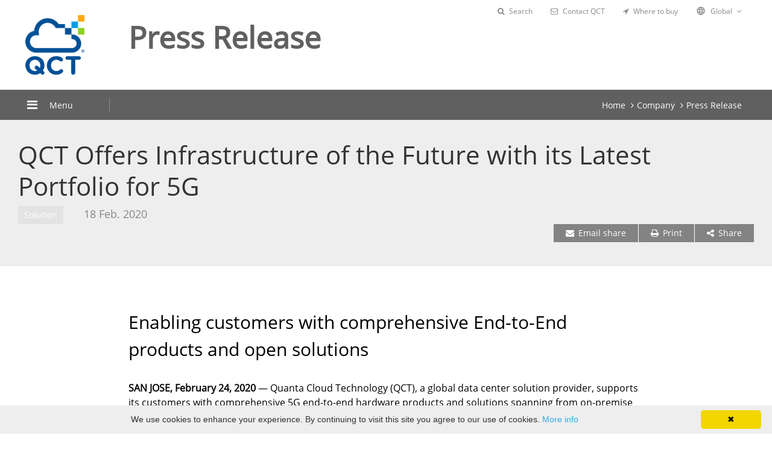

--- FILE ---
content_type: text/html; charset=UTF-8
request_url: https://qct.io/Press-Releases/index/PR/Solution/QCT-Telco-Infrastructures/2/0
body_size: 50846
content:
<!doctype html>
<html>
<head>
	<meta charset="utf-8">
	<meta http-equiv="X-UA-Compatible" content="IE=edge">
	<meta name="viewport" content="width=device-width, initial-scale=1.0, maximum-scale=1.0, user-scalable=0">
	<title>Newsroom | QCT- Quanta Cloud Technology</title>
	<meta name="author" content="Designed by Akacia System | 旭亞系統設計(股)公司 | www.akacia.com.tw" /> 
	<meta name="keywords" content="NEWSROOM,QCT, data center server, hyperscale hardware, general purpose servers, multi-node servers, high density servers, 1U servers, 2U servers, 3U servers, 4U servers, business critical servers, high density storage, storage servers, JBOD, bare metal switch, ethernet switch, network virtualization, data center switch, rack system, rack architecture, open rack solution, compute blades, storage blades, Open CloudServer, Open Compute Project, enterprise datacenters, mezzanine cards, OCP network mezzanine, QCT Network mezzanine, QCT SAS mezzanine, cluster server, GPGPU servers, Xeon Phi servers, microserver, storage appliance, Spine Switch, Leaf Switch, Management Switch, QuantaPlex, QuantaGrid, STRATOS, QuantaMicro, QuantaVault, QuantaMesh, QuantaMesh BMS, Rackgo X, Rackgo-M, Rackgo X-RSD, QCT solutions, Desktop Virtualization, Compute Virtualization, Storage Virtualization, Big Data, data center solution,data center switch architecture"/>
	<meta name="description" content="See QCT press release and in-the-news reports.,QCT (Quanta Cloud Technology)">
	<meta property="og:title" content="" />
	<meta property="og:description" content="" />
	
	<!--[if IE 9]>
		<script type="text/javascript" src="/template/js/pie/PIE_IE9.js"></script>
	<![endif]-->
	<!--[if lt IE 9]>
	  <script type="text/javascript" src="/template/js/pie/PIE_IE678.js"></script>
	  <script type="text/javascript" src="/template/js/pie/selectivizr-min.js"></script>
	<![endif]-->

	<!-- css -->
	<link href="/template/css/sweetalert.css" rel="stylesheet" type="text/css" media="screen"><link href="/template/css/reset.css" rel="stylesheet" type="text/css" /><link href="/template/css/bootstrap.min.css" rel="stylesheet" type="text/css" /><link href="/template/css/jquery.mCustomScrollbar.min.css" rel="stylesheet" type="text/css" /><link href="/template/css/font-awesome.min.css" rel="stylesheet" type="text/css" /><link href="/template/css/animate.min.css" rel="stylesheet" type="text/css" /><link href="/template/css/colorbox.css" rel="stylesheet" type="text/css" /><link href="/template/css/video-js.css" rel="stylesheet" type="text/css" /><link href="/template/css/default.css" rel="stylesheet" type="text/css" /><link href="/template/css/main.css" rel="stylesheet" type="text/css" />	<!-- js -->
	<script type="text/javascript" src="/template/js/jquery-1.11.0.min.js"></script><script type="text/javascript" src="/template/js/jquery-ui.min.js"></script><script type="text/javascript" src="/template/js/sweetalert.min.js"></script><script type="text/javascript" src="/template/js/jquery.mousewheel.js"></script><script type="text/javascript" src="/template/js/bootstrap.min.js"></script><script type="text/javascript" src="/template/js/jquery.mCustomScrollbar.min.js"></script><script type="text/javascript" src="/template/js/jquery.colorbox-min.js"></script><script type="text/javascript" src="/template/js/video.js"></script><script type="text/javascript" src="/template/js/yotube.js"></script><script type="text/javascript" src="/template/js/video_play.js"></script><script type="text/javascript" src="/template/js/init.js"></script><script type="text/javascript" src="/template/js/main.js"></script>	<!-- 本頁限定 css_page -->
	<link href="/template/css/dir/news_detail.css" rel="stylesheet" type="text/css" media="screen">		<link rel="shortcut icon" href="/favicon.ico">
	<meta name="google-site-verification" content="p1K8IEfi0dXZhoZLBJpsdYa6kw9dGrCEj4lv__EPc8k" />
<!-- Google Tag Manager -->
<script>(function(w,d,s,l,i){w[l]=w[l]||[];w[l].push({'gtm.start':
new Date().getTime(),event:'gtm.js'});var f=d.getElementsByTagName(s)[0],
j=d.createElement(s),dl=l!='dataLayer'?'&l='+l:'';j.async=true;j.src=
'https://www.googletagmanager.com/gtm.js?id='+i+dl;f.parentNode.insertBefore(j,f);
})(window,document,'script','dataLayer','GTM-K9RLR6J');</script>
<!-- End Google Tag Manager -->

<!-- Facebook Pixel Code -->
<script>
!function(f,b,e,v,n,t,s){if(f.fbq)return;n=f.fbq=function(){n.callMethod?
n.callMethod.apply(n,arguments):n.queue.push(arguments)};if(!f._fbq)f._fbq=n;
n.push=n;n.loaded=!0;n.version='2.0';n.queue=[];t=b.createElement(e);t.async=!0;
t.src=v;s=b.getElementsByTagName(e)[0];s.parentNode.insertBefore(t,s)}(window,
document,'script','https://connect.facebook.net/en_US/fbevents.js');
fbq('init', '2261475697431869');
fbq('track', 'PageView');
</script>
<noscript><img height="1" width="1" style="display:none"
src="https://www.facebook.com/tr?id=2261475697431869&ev=PageView&noscript=1"
/></noscript>
<!-- DO NOT MODIFY -->
<!-- End Facebook Pixel Code -->
</head>
<body>
	<!-- header -->
	<header class="header" id="header">
  <nav class="navbar">
      <!-- Brand and toggle get grouped for better mobile display -->
      <div class="navbar-header">
        <button type="button" class="navbar-toggle collapsed" data-toggle="collapse" data-target="#menu" aria-expanded="false" id="m_menu_hamb">
          <div class="open_block">
            <i class="fa fa-bars"></i>
          </div>
          <div class="close_block">
            <i class="material-icons">clear</i>
          </div>
        </button>
        <a class="navbar-brand logo" href="https://www.qct.io/">
        	<img src="/template/images/qct_logo.png" alt="QCT" title="QCT" class="pc_logo img-responsive">
          <img src="/template/images/qct_m_logo.svg" alt="QCT" title="QCT" class="m_logo img-responsive">
        </a>
        <div class="link_block hidden-sm hidden-md hidden-lg">
          <a href="#" class="icon_search"><i class="fa fa-search" aria-hidden="true"></i></a>
                    <a href="/contactform/index" class="icon_email"><i class="fa fa-envelope-o" aria-hidden="true"></i></a>
                  </div>
      </div>
      <div class="menu_black" id="menu_black">
        <i class="material-icons">clear</i>
        <div class="search-container hide" id="search-container">
          <div id="search-area">
            <form action="/home/search">
              <input type="text" id="search-input" class="search-input" name="q" placeholder="Type and press enter">
              <!--<button type="submit" id="serach-btn"><i class="fa fa-search"></i></button>-->
            </form>
          </div>
        </div>
      </div>
      <!-- Collect the nav links, forms, and other content for toggling -->      
      <div class="collapse navbar-collapse menu" id="menu">

        <ul class="nav navbar-nav">
                    <li class="lv1">
            <a href="/product/index" class="has_next_lv">
              Products            </a>
          <i class="fa fa-caret-right hidden-sm hidden-md hidden-lg" aria-hidden="true"></i><ul class="lv2_block">
                <li class="lv2">
                  <a href="/product/index/Server" class="has_next_lv">
                    <img src="/upload/website/product/common/server_w_16092116167.svg" alt="Server" title="Server" data-normal-img="/upload/website/product/common/server_w_16092116167.svg" data-hover-img="/upload/website/product/common/server_b_16092910878.svg" class="hidden-xs">
                    <span>Server</span>
                  </a>
                                    <i class="fa fa-caret-right hidden-sm hidden-md hidden-lg" aria-hidden="true"></i>
                  <ul class="lv3_block">
                                        <li class="lv3">
                      <a href="/product/overview/Server">Overview</a>
                      
                    </li>
                                        <li class="lv3">
                      <a href="/product/index/Server/rackmount-server">Rackmount Server</a>
                                            <i class="fa fa-caret-right hidden-sm hidden-md hidden-lg" aria-hidden="true"></i>
                      <ul class="lv4_block hidden-sm hidden-md hidden-lg">
                                                <li><a href="/product/index/Server/rackmount-server/Edge-Server">Edge Server</a></li>
                                                <li><a href="/product/index/Server/rackmount-server/1U-Rackmount-Server">1U</a></li>
                                                <li><a href="/product/index/Server/rackmount-server/2U-Rackmount-Server">2U</a></li>
                                                <li><a href="/product/index/Server/rackmount-server/4U-Rackmount-Server">4U</a></li>
                                                <li><a href="/product/index/Server/rackmount-server/GPGPU-Xeon-Phi">GPGPU</a></li>
                                                <li><a href="/product/index/Server/rackmount-server/Multi-node-Server">Multi-node Server</a></li>
                                                <li><a href="/product/index/Server/rackmount-server/uCPE">uCPE</a></li>
                                              </ul>
                      
                    </li>
                                        <li class="lv3">
                      <a href="/product/index/Server/Server-Accessory">Accessory</a>
                                            <i class="fa fa-caret-right hidden-sm hidden-md hidden-lg" aria-hidden="true"></i>
                      <ul class="lv4_block hidden-sm hidden-md hidden-lg">
                                                <li><a href="/product/index/Server/Server-Accessory/OCP-Network-Mezzanine-For-Server">OCP Network Mezzanine</a></li>
                                                <li><a href="/product/index/Server/Server-Accessory/QCT-Network-Mezzanine-For-Server">QCT Network Mezzanine</a></li>
                                                <li><a href="/product/index/Server/Server-Accessory/QCT-SAS-Mezzanine-For-Server">QCT SAS Mezzanine</a></li>
                                              </ul>
                      
                    </li>
                                      </ul>
                                  </li>
          
                <li class="lv2">
                  <a href="/product/index/Storage" class="has_next_lv">
                    <img src="/upload/website/product/common/storage_w_16092911763.svg" alt="Storage" title="Storage" data-normal-img="/upload/website/product/common/storage_w_16092911763.svg" data-hover-img="/upload/website/product/common/storage_b_16092911375.svg" class="hidden-xs">
                    <span>Storage</span>
                  </a>
                                    <i class="fa fa-caret-right hidden-sm hidden-md hidden-lg" aria-hidden="true"></i>
                  <ul class="lv3_block">
                                        <li class="lv3">
                      <a href="/product/overview/Storage">Overview</a>
                      
                    </li>
                                        <li class="lv3">
                      <a href="/product/index/Storage/JBOD">JBOD</a>
                                            <i class="fa fa-caret-right hidden-sm hidden-md hidden-lg" aria-hidden="true"></i>
                      <ul class="lv4_block hidden-sm hidden-md hidden-lg">
                                                <li><a href="/product/index/Storage/JBOD/4U-JBOD">4U</a></li>
                                                <li><a href="/product/index/Storage/JBOD/2U">2U</a></li>
                                              </ul>
                      
                    </li>
                                        <li class="lv3">
                      <a href="/product/index/Storage/Storage-Server">Storage Server</a>
                                            <i class="fa fa-caret-right hidden-sm hidden-md hidden-lg" aria-hidden="true"></i>
                      <ul class="lv4_block hidden-sm hidden-md hidden-lg">
                                                <li><a href="/product/index/Storage/Storage-Server/1U-Storage-Server">1U</a></li>
                                                <li><a href="/product/index/Storage/Storage-Server/2U-Storage-Server">2U</a></li>
                                                <li><a href="/product/index/Storage/Storage-Server/4U-Storage-Server">4U</a></li>
                                                <li><a href="/product/index/Storage/Storage-Server/5U">5U</a></li>
                                              </ul>
                      
                    </li>
                                        <li class="lv3">
                      <a href="/product/index/Storage/Storage-Accessory">Accessory</a>
                                            <i class="fa fa-caret-right hidden-sm hidden-md hidden-lg" aria-hidden="true"></i>
                      <ul class="lv4_block hidden-sm hidden-md hidden-lg">
                                                <li><a href="/product/index/Storage/Storage-Accessory/OCP-Network-Mezzanine-For-Storage">OCP Network Mezzanine</a></li>
                                                <li><a href="/product/index/Storage/Storage-Accessory/QCT-Network-Mezzanine-For-Storage">QCT Network Mezzanine</a></li>
                                                <li><a href="/product/index/Storage/Storage-Accessory/QCT-SAS-Mezzanine-For-Storage">QCT SAS Mezzanine</a></li>
                                              </ul>
                      
                    </li>
                                      </ul>
                                  </li>
          
                <li class="lv2">
                  <a href="/product/index/Switch" class="has_next_lv">
                    <img src="/upload/website/product/common/networking_w_16092911644.svg" alt="Switch" title="Switch" data-normal-img="/upload/website/product/common/networking_w_16092911644.svg" data-hover-img="/upload/website/product/common/networking_b_16092911301.svg" class="hidden-xs">
                    <span>Switch</span>
                  </a>
                                    <i class="fa fa-caret-right hidden-sm hidden-md hidden-lg" aria-hidden="true"></i>
                  <ul class="lv3_block">
                                        <li class="lv3">
                      <a href="/product/overview/Switch">Overview</a>
                      
                    </li>
                                        <li class="lv3">
                      <a href="/product/index/Switch/Operating-System">Switch OS</a>
                                            <i class="fa fa-caret-right hidden-sm hidden-md hidden-lg" aria-hidden="true"></i>
                      <ul class="lv4_block hidden-sm hidden-md hidden-lg">
                                                <li><a href="/product/index/Switch/Operating-System/SONiC-by-QCT">SONiC</a></li>
                                                <li><a href="/product/index/Switch/Operating-System/QNOS">QNOS</a></li>
                                              </ul>
                      
                    </li>
                                        <li class="lv3">
                      <a href="/product/index/Switch/SONiC-Switch">SONiC Switch</a>
                                            <i class="fa fa-caret-right hidden-sm hidden-md hidden-lg" aria-hidden="true"></i>
                      <ul class="lv4_block hidden-sm hidden-md hidden-lg">
                                                <li><a href="/product/index/Switch/SONiC-Switch/T4000_Series">T4000 Series</a></li>
                                                <li><a href="/product/index/Switch/SONiC-Switch/T7000_Series">T7000 Series</a></li>
                                                <li><a href="/product/index/Switch/SONiC-Switch/TA000-Series">TA000-Series</a></li>
                                                <li><a href="/product/index/Switch/SONiC-Switch/T1000_Series">T1000 Series</a></li>
                                              </ul>
                      
                    </li>
                                        <li class="lv3">
                      <a href="/product/index/Switch/QNOS-Switch">QNOS Switch</a>
                                            <i class="fa fa-caret-right hidden-sm hidden-md hidden-lg" aria-hidden="true"></i>
                      <ul class="lv4_block hidden-sm hidden-md hidden-lg">
                                                <li><a href="/product/index/Switch/QNOS-Switch/T1000-Series">T1000 Series</a></li>
                                                <li><a href="/product/index/Switch/QNOS-Switch/T3000-Series">T3000 Series</a></li>
                                                <li><a href="/product/index/Switch/QNOS-Switch/T4000-Series">T4000 Series</a></li>
                                                <li><a href="/product/index/Switch/QNOS-Switch/T5000-Series">T5000 Series</a></li>
                                                <li><a href="/product/index/Switch/QNOS-Switch/T7000-Series">T7000 Series</a></li>
                                              </ul>
                      
                    </li>
                                        <li class="lv3">
                      <a href="/product/index/Switch/Bare-Metal-Switch">Bare Metal Switch</a>
                                            <i class="fa fa-caret-right hidden-sm hidden-md hidden-lg" aria-hidden="true"></i>
                      <ul class="lv4_block hidden-sm hidden-md hidden-lg">
                                                <li><a href="/product/index/Switch/Bare-Metal-Switch/Spine-Switch">Spine Switch</a></li>
                                                <li><a href="/product/index/Switch/Bare-Metal-Switch/Leaf-Switch">Leaf Switch</a></li>
                                                <li><a href="/product/index/Switch/Bare-Metal-Switch/Management-Switch">Management Switch</a></li>
                                              </ul>
                      
                    </li>
                                        <li class="lv3">
                      <a href="/product/index/Switch/Loopback_Module">Loopback Module</a>
                                            <i class="fa fa-caret-right hidden-sm hidden-md hidden-lg" aria-hidden="true"></i>
                      <ul class="lv4_block hidden-sm hidden-md hidden-lg">
                                                <li><a href="/product/index/Switch/Loopback_Module/SFP28">SFP28</a></li>
                                                <li><a href="/product/index/Switch/Loopback_Module/QSFP56">QSFP56</a></li>
                                                <li><a href="/product/index/Switch/Loopback_Module/QSFP28">QSFP28</a></li>
                                                <li><a href="/product/index/Switch/Loopback_Module/QSFP112">QSFP112</a></li>
                                              </ul>
                      
                    </li>
                                        <li class="lv3">
                      <a href="/product/index/Switch/QCT_QuantaMesh_Product_Life_Cycle_Policy">Product Life Cycle Policy</a>
                                            <i class="fa fa-caret-right hidden-sm hidden-md hidden-lg" aria-hidden="true"></i>
                      <ul class="lv4_block hidden-sm hidden-md hidden-lg">
                                                <li><a href="/product/index/Switch/QCT_QuantaMesh_Product_Life_Cycle_Policy/QCT_QuantaMesh_Product_Life_Cycle_Policy">QCT QuantaMesh Product Life Cycle Policy</a></li>
                                              </ul>
                      
                    </li>
                                      </ul>
                                  </li>
          
                <li class="lv2">
                  <a href="/product/index/software" class="has_next_lv">
                    <img src="/upload/website/product/common/software_w_17031310463.svg" alt="Software" title="Software" data-normal-img="/upload/website/product/common/software_w_17031310463.svg" data-hover-img="/upload/website/product/common/software_b_17031310640.svg" class="hidden-xs">
                    <span>Software</span>
                  </a>
                                    <i class="fa fa-caret-right hidden-sm hidden-md hidden-lg" aria-hidden="true"></i>
                  <ul class="lv3_block">
                                        <li class="lv3">
                      <a href="/product/overview/software">Overview</a>
                      
                    </li>
                                        <li class="lv3">
                      <a href="/product/index/software/Management_Tool"><hide>Management Tool</hide></a>
                                            <i class="fa fa-caret-right hidden-sm hidden-md hidden-lg" aria-hidden="true"></i>
                      <ul class="lv4_block hidden-sm hidden-md hidden-lg">
                                                <li><a href="/product/index/software/Management_Tool/Management_Tool">Management Tool</a></li>
                                              </ul>
                      
                    </li>
                                      </ul>
                                  </li>
          </ul>          </li>

                    <li class="lv1">
            <a href="#" class="has_next_lv">
              Solutions            </a>
          <i class="fa fa-caret-right hidden-sm hidden-md hidden-lg" aria-hidden="true"></i><ul class="lv2_block">                    <li class="lv2">
                      <a href="https://go.qct.io/qct-ai-pod/" target="_blank">QCT AI POD</a>
                    </li>
                              <li class="lv2">
                      <a href="https://go.qct.io/telco/" target="_blank">QCT Telco solution</a>
                    </li>
                              <li class="lv2">
                      <a href="https://go.qct.io/omnipod-private-5g/" target="_blank">OmniPOD Private 5G Solution</a>
                    </li>
                              <li class="lv2">
                      <a href="https://go.qct.io/solutions/enterprise-private-cloud/qxstack-vmware-edition-vsan-readynode/" target="_blank">QxStack VMware Solution</a>
                    </li>
                              <li class="lv2">
                      <a href="https://go.qct.io/solutions/rpa/" target="_blank">QCT RPA Solution</a>
                    </li>
          </ul>          </li>

                    <li class="lv1">
            <a href="#" class="has_next_lv">
              Support            </a>
          <i class="fa fa-caret-right hidden-sm hidden-md hidden-lg" aria-hidden="true"></i><ul class="lv2_block">                    <li class="lv2">
                      <a href="http://go.qct.io/qct-security-policy/" target="_blank">QCT Security Policy</a>
                    </li>
                              <li class="lv2">
                      <a href="https://www.qct.io/Press-Releases/index/PR/Server/Security-Center" target="_blank">Security Center</a>
                    </li>
                              <li class="lv2">
                      <a href="http://go.qct.io/qct-networking-gpl-support/" target="_blank">GPL Open Source</a>
                    </li>
                              <li class="lv2">
                      <a href="/faq/index">FAQ</a>
                    </li>
                              <li class="lv2">
                      <a href="/Download/index">Download Center</a>
                    </li>
                              <li class="lv2">
                      <a href="/Service-Warranty/index">Service & Warranty</a>
                    </li>
                              <li class="lv2">
                      <a href="https://go.qct.io/qct-quantamesh-product-life-cycle-policy/" target="_blank">QCT QuantaMesh Life Cycle policy</a>
                    </li>
          </ul>          </li>

                    <li class="lv1">
            <a href="#" class="has_next_lv">
              Company            </a>
          <i class="fa fa-caret-right hidden-sm hidden-md hidden-lg" aria-hidden="true"></i><ul class="lv2_block">                    <li class="lv2">
                      <a href="https://www.qct.io/Events/index/all_countries">Events</a>
                    </li>
                              <li class="lv2">
                      <a href="/Company-AboutQCT/index">About QCT</a>
                    </li>
                              <li class="lv2">
                      <a href="/Contact-QCT/index">Contact QCT</a>
                    </li>
                              <li class="lv2">
                      <a href="/Press-Releases/index">Press Release</a>
                    </li>
                              <li class="lv2">
                      <a href="http://blog.qct.io">Blog</a>
                    </li>
          </ul>          </li>

                    <li class="lv1">
            <a href="#" class="has_next_lv">
              Career            </a>
          <i class="fa fa-caret-right hidden-sm hidden-md hidden-lg" aria-hidden="true"></i><ul class="lv2_block">                    <li class="lv2">
                      <a href="https://go.qct.io/joblistingpage/" target="_blank">US Branch</a>
                    </li>
          </ul>          </li>

          
        </ul>
        <div class="link_block hidden-xs">
          <a href="#" class="icon_search" id="icon_search" title="Search"><i class="fa fa-search" aria-hidden="true"></i></a>
          <a href="/contactform/index" class="icon_email" title="Contact QCT"><i class="fa fa-envelope-o" aria-hidden="true"></i></a>
        </div>
        <ul class="nav navbar-nav resident_block">
                    <li class="where_to_buy_block">
            <a href="/wheretobuy/index"><i class="fa fa-location-arrow where_to_buy" aria-hidden="true"></i>Where to buy</a>
          </li>
                    <li class="lv1">
            <a href="#" class="has_next_lv">
              <i class="lang_icon material-icons">language</i>Global            </a>
            <i class="fa fa-caret-right hidden-sm hidden-md hidden-lg" aria-hidden="true"></i>
            <ul class="lv2_block">
            				<li class="lv2 this"><a href="https://www.qct.io/">Global</a></li>
							<li class="lv2"><a href="/en-US">US</a></li>
							<li class="lv2"><a href="/ja-JP">日本語</a></li>
							<li class="lv2"><a href="/zh-CN">簡体中文</a></li>
							<li class="lv2"><a href="/de-DE">Deutsch</a></li>
			            </ul>
          </li>
        </ul>
      </div>
  </nav>
</header>	<!-- content -->
		<div class="container" id="container">
		<div class="content_header hidden-xs">
			<a href="https://www.qct.io/" class="logo">
				<img src="/template/images/qct_logo.png" alt="QCT" title="QCT">
			</a>
			<div class="page_title">
				<h1>Press Release</h1>
				<h6></h6>	
			</div>
			<ul class="support_menu clearfix hidden-xs">
				<li>
					<a href="#" id="top_header_search">
						<i class="fa fa-search" aria-hidden="true"></i>Search					</a>
				</li>
								<li>
					<a href="/Contact-QCT/index">
						<i class="fa fa-envelope-o" aria-hidden="true"></i>Contact QCT					</a>
				</li>
												<li>
					<a href="/wheretobuy/index">
						<i class="fa fa-location-arrow" aria-hidden="true"></i>Where to buy					</a>
				</li>
								<li>
					<div class="dropdown">
						<div class="dropdown_btn" id="support_language" data-toggle="dropdown" aria-haspopup="true" aria-expanded="false">
						<i class="support material-icons">language</i>Global<i class="fa fa-angle-down behind-icon" aria-hidden="true"></i>
						</div>
						<ul class="dropdown-menu dropdown-support" aria-labelledby="support_language">
		      										<li class="active"><a href="https://www.qct.io/">Global</a></li>
													<li><a href="/en-US">US</a></li>
													<li><a href="/ja-JP">日本語</a></li>
													<li><a href="/zh-CN">簡体中文</a></li>
													<li><a href="/de-DE">Deutsch</a></li>
									      			
						</ul>
					</div>
				</li>
			</ul>
		</div>
		<div class="content_nav_bar hidden-xs">
			<div class="menu_block" id="menu_btn"><i class="fa fa-bars"></i>Menu</div>
						<ul class="breadcrumb">
				<li><a href="https://www.qct.io/">Home</a></li>
								<li><a href="https://www.qct.io/Events/index/all_countries">Company</a></li>
								<li><a href="/Press-Releases/index">Press Release</a></li>
							</ul>
		</div>
		<div class="main_content">
	<div class="top1">
		<div class="contain_container">
			<div class="top1_title">QCT Offers Infrastructure of the Future with its Latest Portfolio for 5G</div>
			<div class="top1_date">
				<div class="colorblock" style="background-color:#E3E3E3">Solution</div>
				<div class="date">18 Feb. 2020</div>
			</div>
			<div class="top1_icon">
				<div class="email_btn amargin" data-toggle="modal" data-target="#emailShareModal">
					<i class="fa fa-envelope" aria-hidden="true"></i>Email share				</div>
				<div class="print_btn amargin" id="print_page">
					<i class="fa fa-print" aria-hidden="true"></i>Print				</div>
				<div class="share_btn amargin" id="share_addthis">
					<i class="fa fa-share-alt" aria-hidden="true"></i>Share				</div>
				<div class="addthis_block" id="addthis_block">
					<div class="addthis_inline_share_toolbox"></div>
		    	</div>
			</div>
		</div>
	</div>
	<div class="html_edit html_content">
		<table class="top_html_table">
<tbody>
<tr>
<td>
<h3><span style="color: #000000;">Enabling customers with comprehensive End-to-End products and open solutions</span></h3>
<p><span style="color: #000000;"><strong>SAN JOSE, February 24, 2020</strong> &mdash; Quanta Cloud Technology (QCT), a global data center solution provider, supports its customers with comprehensive 5G end-to-end hardware products and solutions spanning from on-premise uCPE, edge computing, 5G NR, 5G Core, to service assurance and applications. Due to the imminent rise of 5G in 2020, QCT is mainly focusing on its &ldquo;<strong>Infrastructure of the Future, Now</strong>&rdquo;.</span></p>
<p><span style="color: #000000;">The solution portfolio encompasses not only carrier-grade and commercial level solutions, but also QCT&rsquo;s achievements through collaborating with open source communities. After having showcased its disaggregated whitebox solutions, open NFVI platforms, and the 5G enabling ecosystem of partners at past Mobile World Congress events, QCT is now introducing its Next Generation Central Office 2.0 (NGCO 2.0) solution that was originally scheduled to be presented at MWC 2020 in Barcelona.</span></p>
<p><span style="color: #000000;">To welcome and prepare for the 5G era, QCT has planned, collaborated, and executed projects with partners and customers to overcome the complexities and challenges of the future. This includes an update to last year&rsquo;s Rakuten cloud-native mobile network, an ORAN DU/CU disaggregated architecture, and ONAP machine learning based data lake project with China Mobile. As QCT believes 5G starts now and because 5G revolves around applications which require eMBB, uRLLC, or mMTC scenarios, QCT also partners with a vast community of partners that include Altiostar, Baicells, Radisys, ASTRI, and Altran to realize NFV architectures, helping telcos transform from a traditional central office to an NGCO 5G data center, accelerating new services implementation, and creating next revenue stream.</span></p>
<p><span style="color: #000000;">QCT&rsquo;s long-time collaboration with Intel continues with the 2<sup>nd</sup> Gen Intel Xeon Scalable processor, featuring performance, built-in AI acceleration, hardened security, and solution choices from its industry-leading ecosystem. These new processors leverage high-performance compute cores with Intel&rsquo;s hardware and software portfolio to propel network, cloud, 5G, AI everywhere, growth of the edge, and enterprise customers to unleash the power of data through cloudification of the network. QCT has become familiar with several Intel workload-optimized technologies across hybrid cloud, network, and analytics. QCT will soon offer Intel Select Solutions on the latest 2nd Gen Intel Xeon Scalable processor with built-in Intel Deep Learning Boost, including a NUMA-balanced, NFV-ready, DPDK-enabled NFVI Forwarding Platform (NFVI FP) that has been certified on Red Hat enterprise Linux and OpenStack Platforms.</span></p>
<p><span style="color: #000000;">&nbsp;</span></p>
<p><span style="color: #000000;"><strong>Real World 5G Use Cases</strong></span></p>
<p><span style="color: #000000;">Many digital applications are embracing 5G to bring their technology to the next level. 5G has proven to be successful in multiple everyday use cases, starting from facial recognition, ad insertion up to Cloud Gaming or Enterprise 5G:</span></p>
<ol>
<li><span style="color: #000000;">&nbsp; &nbsp; Facial Recognition: Real-time facial recognition and object recognition fueled by Intel&reg; Xeon&reg; Scalable processors and Intel&reg; FPGAs can automate identification in various scenarios, such as security checks, boarding reminders, and smart factories in mere milliseconds.</span></li>
<li><span style="color: #000000;">&nbsp; &nbsp; Ad-Insertion: Intelligent ad-insertion powered by the OpenVINO&trade; Toolkit, transforms video services from passive media streaming to interactive video experiences for efficient advertising with real time analytics, so media content is personalized for higher affinity targeted ad placements.&nbsp;</span></li>
<li><span style="color: #000000;">&nbsp; &nbsp; Cloud Gaming: 5G Ultra-Low latency enables cloud gaming and video streaming to react smoothly with high video quality and fast response.</span></li>
<li><span style="color: #000000;">&nbsp;&nbsp; Enterprise 5G: QCT has developed an Enterprise 5G Pod solution, which integrates 5G NR and 5G Core to fulfill all kinds of private network usage, such as those needed for a smart factory with robotics. Robotics are used to control and execute tasks more efficiently and to make the production process more optimized.</span></li>
</ol>
<p><span style="color: #000000;">&nbsp;</span></p>
<ol start="5">
<li><span style="color: #000000;">&nbsp; &nbsp; Cloud Native with End-to-End Connectivity &ndash; QCT&rsquo;s Computex awarded NGCO solution will return with an advanced version, NGCO 2.0. To address the transformation from 4G LTE to 5G, and the demand for container technology implementation, QCT upgraded its NGCO, Virtual Machine (VM) based RedHat OpenStack infrastructure, to a container based OpenShift platform for Container Network Function (CNF) workloads optimized on the latest Intel Xeon Scalable processors. QCT also designed Apache Traffic Control CDN to verify its NGCO rack usability and container based NFVI.</span></li>
</ol>
<p><span style="color: #000000;"><strong>Success Case</strong>:</span></p>
<p><span style="color: #000000;">Together with industry leading partners, QCT has worked with Rakuten Mobile on the design and construction of its mobile network infrastructure, which has moved to its Edge Pod and Micro Pod second phase edge computing cycle based upon the different requirements of Rakuten&rsquo;s central data center and edge data center. Going beyond the hardware level, QCT also developed its own in-house software &ldquo;Quanta Service Tool&rdquo; to help simplify infrastructure software updates, and designed a service program to complete the rack-level solution integration and validation at the QCT factory.</span></p>
<p><span style="color: #000000;"><strong>Supporting Quotes</strong>:</span></p>
<p><span style="color: #000000;">&ldquo;QCT is committed to creating actionable technologies that enable companies to modernize their data centers and infrastructures to reap the benefits of real-time speeds brought forth by 5G," said Mike Yang, President of QCT. "Leveraging our advanced platforms optimized for 5G technology and our ecosystem of partners, we have been able to create new end-to-end solutions to help businesses.&rdquo;</span></p>
<p><span style="color: #000000;">&nbsp;&ldquo;Extending cloud technologies to 5G and the edge represents the next phase of network transformation,&rdquo; said Alex Quach, VP of Intel&rsquo;s Wireless Core and Networking Division. &ldquo;Strong ecosystem collaboration with partners like QCT, 2<sup>nd</sup> Gen Intel Xeon Scalable processors and open source software such as OpenNESS are making edge computing a reality for today&rsquo;s business customers.&rdquo;</span></p>
<p><span style="color: #000000;">&nbsp;</span></p>
<p><span style="color: #000000;">&ldquo;With the support of our industry-leading global partners, including QCT, Rakuten Mobile is changing the way mobile networks are designed and operated,&rdquo; said Tareq Amin, Chief Technology Officer of Rakuten Mobile, Inc. &ldquo;QCT&rsquo;s experience in designing and customizing cloud-native infrastructure and expertise in integration and service have helped us achieve this successful network transformation.&rdquo;</span></p>
<p>&nbsp;</p>
<p>Follow QCT on <span><a href="https://www.facebook.com/quantacloudtechnology/">Facebook</a></span> and <span><a href="https://twitter.com/quantaqct">Twitter</a></span> to receive the latest news and announcements.</p>
<p>&nbsp;</p>
<p><strong>About Quanta Cloud Technology (QCT)</strong></p>
<p>Quanta Cloud Technology (QCT) is a global data center solution provider. We combine the efficiency of hyperscale hardware with infrastructure software from a diversity of industry leaders to solve next-generation data center design and operation challenges. QCT serves cloud service providers, telecoms and enterprises running public, hybrid and private clouds.</p>
<p>&nbsp;</p>
<p>Product lines include hyperconverged and software-defined data center solutions as well as servers, storage, switches and integrated racks with a diverse ecosystem of hardware component and software partners. QCT designs, manufactures, integrates and services cutting-edge offerings via its own global network. The parent of QCT is Quanta Computer, Inc., a Fortune Global 500 corporation. <a href="http://www.qct.io/">www.QCT.io</a>.&nbsp;</p>
</td>
</tr>
</tbody>
</table>	</div>
	
	<div class="top3">
		<div class="backtolistbotton">
						<a href="/Press-Releases/index/PR/?page=2" class="back_btn">Back to list</a>
		</div>
	</div>

</div>
<script type="text/javascript" src="/template/js/emailshare.js"></script>
<script>
$(function(){
  $('#img_verifying_code_share').on('click', function(){
    $.post("/verifycode/share", function(data){
      $('#img_verifying_code_share').attr('src',data);
    });
  });
});
</script>
<div class="modal fade" id="emailShareModal" tabindex="-1" role="dialog" aria-labelledby="emailShareModalLabel" aria-hidden="true">
  	<div class="modal-dialog">
    	<div class="modal-content">
      		<div class="modal-header">
        		<button type="button" class="close" data-dismiss="modal">
        			<span class="popup_close" aria-hidden="true"></span>
        		</button>
        		<h4 class="modal-title" id="emailShareModalLabel">Email share</h4>
      		</div>
	      	<div class="modal-body">
	      		<!-- popup內容 -->
                <div class="popup_form_block">
    	      		<form action="" id="email_share_form">
    		      		<p class="popup_title">
    		      			To    		      		</p>
                        <div class="input_full_block">                                          
                            <input type="text" class="input_full error_border" name="receive" id="share_receice" placeholder="* Receiver Email (send multiple recipients by semi-colon)">
                        </div>
    		      		<p class="popup_title">
    		      			From    		      		</p>
                        <div class="clearfix">
                            <div class="input_half_block clearfix">
                                <input type="text" class="input_half" name="name" id="share_name" placeholder="* your Name">
                            </div>
                            <div class="input_half_block right_half clearfix">
                                <input type="text" class="input_half right_half" name="email" id="share_mail" placeholder="* your Email">
                            </div>
                        </div>
                        <div class="input_full_block">
                            <input type="text" class="input_full" name="company" id="share_company" placeholder="* Company Name">
                        </div>
    		      		<p class="popup_title">
    		      			Subject    		      		</p>
                        <div class="input_full_block">
                            <input type="text" class="input_full" name="subject" id="share_subject" value="QCT Offers Infrastructure of the Future with its Latest Portfolio for 5G">
                        </div>
                        <p class="popup_title">
                            Content                        </p>
                        <div class="input_full_block">
                            <textarea class="input_full" name="content" id="share_content" cols="" rows="">Your friend  shares the news with you. Check it out on the Quanta Cloud Technology (QCT) website.
https://qct.io/Press-Releases/index/PR/Solution/QCT-Telco-Infrastructures/2/0</textarea>
                        </div>
                        <div class="vcode_block">
                          <input type="text" name="vcode" id="form_vcode_share" placeholder="* Verification Code">

                          <img id="img_verifying_code_share" name="vcode" src="/template/captcha/1768728826.9918.jpg">
                        </div>


    	      			<input class="popup_btn" type="button" value="SUBMIT" id="email_share_submit">
    	      			<input class="popup_btn" type="reset" value="CANCEL">
    	      		</form>
                </div>
	      	</div>
	    </div>
  </div>
</div><!-- Go to www.addthis.com/dashboard to customize your tools --> <script type="text/javascript" src="//s7.addthis.com/js/300/addthis_widget.js#pubid=ra-58452851985df2ed"></script>	</div>
	
	<!-- footer -->
	<div class="footer_black" id="footer_black"></div>
<div class="go_top_block" id="go_top">
	<i class="fa fa-angle-up" aria-hidden="true"></i>
</div>
<input type="hidden" id="lang_val" value="global">
<footer class="footer" id="footer">
    <i class="material-icons footer_close" id="footer_close">clear</i>					
	<div class="footer_center_block">
		<!--sitemap-->
		<div class="footer_sitemap" id="footer_sitemap">
			<ul>
								<li class="lv1">
					<a href="/product/index">What We Make</a>
									<i class="fa fa-angle-right hidden-sm hidden-md hidden-lg" aria-hidden="true"></i>
					<ul class="lv2_block">
											<li><a href="/product/index/Server">Server</a></li>
											<li><a href="/product/index/Storage">Storage</a></li>
											<li><a href="/product/index/Switch">Switch</a></li>
											<li><a href="/product/index/software">Software</a></li>
										</ul>
								</li>
								<li class="lv1">
					<a href="#">Solutions</a>
									<i class="fa fa-angle-right hidden-sm hidden-md hidden-lg" aria-hidden="true"></i>
					<ul class="lv2_block">
											<li><a href="https://go.qct.io/qct-ai-pod/" target="_blank">QCT AI POD</a></li>
											<li><a href="https://go.qct.io/telco/" target="_blank">QCT Telco solution</a></li>
											<li><a href="https://go.qct.io/omnipod-private-5g/" target="_blank">OmniPOD Private 5G Solution</a></li>
											<li><a href="https://go.qct.io/solutions/enterprise-private-cloud/qxstack-vmware-edition-vsan-readynode/" target="_blank">QxStack VMware Solution</a></li>
											<li><a href="https://go.qct.io/solutions/rpa/" target="_blank">QCT RPA Solution</a></li>
										</ul>
								</li>
								<li class="lv1">
					<a href="#">Support</a>
									<i class="fa fa-angle-right hidden-sm hidden-md hidden-lg" aria-hidden="true"></i>
					<ul class="lv2_block">
											<li><a href="http://go.qct.io/qct-security-policy/" target="_blank">QCT Security Policy</a></li>
											<li><a href="https://www.qct.io/Press-Releases/index/PR/Server/Security-Center" target="_blank">Security Center</a></li>
											<li><a href="http://go.qct.io/qct-networking-gpl-support/" target="_blank">GPL Open Source</a></li>
											<li><a href="/faq/index">FAQ</a></li>
											<li><a href="/Download/index">Download Center</a></li>
											<li><a href="/Service-Warranty/index">Service & Warranty</a></li>
											<li><a href="https://go.qct.io/qct-quantamesh-product-life-cycle-policy/" target="_blank">QCT QuantaMesh Life Cycle policy</a></li>
										</ul>
								</li>
								<li class="lv1">
					<a href="#">Company</a>
									<i class="fa fa-angle-right hidden-sm hidden-md hidden-lg" aria-hidden="true"></i>
					<ul class="lv2_block">
											<li><a href="https://www.qct.io/Events/index/all_countries">Events</a></li>
											<li><a href="/Company-AboutQCT/index">About QCT</a></li>
											<li><a href="/Contact-QCT/index">Contact QCT</a></li>
											<li><a href="/Press-Releases/index">Press Release</a></li>
											<li><a href="http://blog.qct.io">Blog</a></li>
										</ul>
								</li>
								<li class="lv1">
					<a href="#">Career</a>
									<i class="fa fa-angle-right hidden-sm hidden-md hidden-lg" aria-hidden="true"></i>
					<ul class="lv2_block">
											<li><a href="https://go.qct.io/joblistingpage/" target="_blank">US Branch</a></li>
										</ul>
								</li>
							</ul>
		</div>
		<!--社群-->
		<div class="footer_top_block">
			<div class="community_block">
				<div class="table_cell">
					<div class="html_edit">
						<style><!--
.footer_community_html{
								margin: 0 auto;
							}
							.footer_community_html td{
								padding: 0 15px;
							}
							@media (max-width: 799px) {
								.footer_community_html td{
									padding: 0 13px;
								}
							}
--></style>
<table class="footer_community_html">
<tbody>
<tr>
<td><a href="https://www.facebook.com/quantacloudtechnology?fref=photo" target="_blank" rel="noopener noreferrer"> <img src="/upload/media/Index/footer/facebook.png" alt="" width="11" height="23" /> </a></td>
<td><a href="https://twitter.com/QuantaQCT" target="_blank" rel="noopener noreferrer"> <img src="/upload/media/Index/footer/twitter.png" alt="" width="23" height="19" /> </a></td>
<td><a href="https://www.linkedin.com/company/qct" target="_blank" rel="noopener noreferrer"> <img src="/upload/media/Index/footer/linkedin.png" alt="" width="23" height="22" /> </a></td>
<td><a href="https://www.flickr.com/photos/136921067@N06/albums" target="_blank" rel="noopener noreferrer"> <img src="/upload/media/Index/footer/flickr.png" alt="" width="23" height="10" /> </a></td>
<td><a href="https://www.youtube.com/user/QuantaQCT" target="_blank" rel="noopener noreferrer"> <img src="/upload/media/Index/footer/youtube.png" alt="" width="23" height="16" /> </a></td>
</tr>
</tbody>
</table>					</div>					
				</div>
			</div>
		</div>
		<!--footer html_edit -->
		<div class="footer_about">
			<div class="html_edit">
				<style><!--
.footer_about_html td{
						color: #bdbdbd;
						font-size: 13px;
						line-height: 1.5em;
						padding: 5px 10px 5px 0;
					}
					@media (min-width: 1050px) and (max-width: 1319px){
						.footer_about_html tr{
							display: inline-block;
							float: left;
							width: 50%;
						}
						.footer_about_html tr{
							padding-right: 5px;
						}
						.footer_about_html td{
							padding: 5px 25px 5px 0;
						}
					}
					@media (min-width: 800px) and (max-width: 1049px){
						.footer_about_html .img_td{
							width: 15%;
							margin-right: ;
						}
					}
--></style>
<table class="footer_about_html" style="width: 100%;">
<tbody>
<tr>
<td style="text-align: justify; width: 45%;" colspan="1"><span style="font-family: OpenSans-Light,Arial,sans-serif,Microsoft JhengHei;">QCT, the QCT logo, Rackgo, Quanta, and the Quanta logo are trademarks or registered trademarks of Quanta Computer Inc.<br />Intel, the Intel logo, Optane, and Xeon Inside are trademarks or registered trademarks of Intel Corporation in the U.S. and/or other countries. All trademarks and logos are the properties of their respective&nbsp;holders.</span></td>
</tr>
</tbody>
</table>
<p>&nbsp;</p>			</div>
		</div>
	</div>
	<div class="footer_bottom_block">
		<span class="copy_right">© 2025 Quanta Computer Inc. All rights reserved.</span>
		<a href="/policy/term_of_use">Terms of Use</a>
		<a href="/policy/privacy_policy">Privacy Policy</a>
	</div>
</footer>	<!-- Google Tag Manager (noscript) -->
<noscript><iframe src="https://www.googletagmanager.com/ns.html?id=GTM-K9RLR6J"
height="0" width="0" style="display:none;visibility:hidden"></iframe></noscript>
<!-- End Google Tag Manager (noscript) -->
<script type="text/javascript" id="cookieinfo"
	src="https://www.qct.io/microsite/cookieinfo.min.js">
	moreinfo="https://www.qct.io/policy/privacy_policy"
</script>



<script type="text/javascript"> _linkedin_partner_id = "365731"; window._linkedin_data_partner_ids = window._linkedin_data_partner_ids || []; window._linkedin_data_partner_ids.push(_linkedin_partner_id); </script><script type="text/javascript"> (function(){var s = document.getElementsByTagName("script")[0]; var b = document.createElement("script"); b.type = "text/javascript";b.async = true; b.src = "https://snap.licdn.com/li.lms-analytics/insight.min.js"; s.parentNode.insertBefore(b, s);})(); </script> <noscript> <img height="1" width="1" style="display:none;" alt="" src="https://dc.ads.linkedin.com/collect/?pid=365731&fmt=gif" /> </noscript>

<!-- Google tag (gtag.js) -->
<script async src="https://www.googletagmanager.com/gtag/js?id=G-12D3XQJY7M"></script>
<script>
  window.dataLayer = window.dataLayer || [];
  function gtag(){dataLayer.push(arguments);}
  gtag('js', new Date());

  gtag('config', 'G-12D3XQJY7M');
</script></body>
</html>

--- FILE ---
content_type: text/css
request_url: https://qct.io/template/css/main.css
body_size: 27878
content:
/* 共用樣式 start*/
	/* 次選單樣式 start*/
	/*
		HTML參考 product_detail.php
	*/
	.submenu_block{
		background-color: #005097;
	}
	.submenu_block.fixed{
		position: fixed;
	    top: 0px;
	    left: 0px;
	    width: 100%;
	    z-index: 99;
	}
	.submenu_block.fixed #submenu_list li{
		height:60px;
		transition: height 0.3s ease;
		-webkit-transition: height 0.3s ease;
		-moz-transition: height 0.3s ease;
		-o-transition: height 0.3s ease;
	}
	.submenu_block ul{
		list-style: none;
		margin: 0 auto;
		padding: 0px;
		overflow: hidden;
		border: none;	
		width: 100%;
		max-width: 1500px;
	}
	.submenu_block li{
		width: 20%;
		max-width: 300px;
		height: 80px;	
		float: left;
		text-align: center;
		display: table;
		
	}
	.submenu_block li:hover,
	.submenu_block li.active,
	.submenu_block li.active a, 
	.submenu_block li.active a:focus,
	.submenu_block li a:hover,
	.submenu_block li.active a:hover{
		background-color: #009ce1;
		color:#fff;
	}
	.submenu_block li a,
	.submenu_block li a:link,
	.submenu_block li a:active,
	.submenu_block li.active a:focus,
	.submenu_block li.active a:hover{
		color: #fff;
		font-size: 20px;
		line-height: 1.5em;
		text-decoration: none;
		background-color: inherit;
		border: none;
		display: table-cell;
		vertical-align: middle;
		margin: 0;
		padding: 0;
	}
	.submenu_block .select_control{
		color: #fff;
		font-size: 20px;
		line-height: 1.5em;
		cursor: pointer;
		padding: 25px 0;
		width: 100%;
		text-align: center;
		overflow: hidden;

	}
	.submenu_block .select_control i{
		margin: 0 15px;
	}
	.submenu_block.fixed .select_control{
		padding: 15px 0;
		transition: padding 0.3s ease;
		-webkit-transition: padding 0.3s ease;
		-moz-transition: padding 0.3s ease;
		-o-transition: padding 0.3s ease;
	}
	/* 次選單樣式 end*/

	/* 表格 start*/
	/*
		HTML參考 product_detail.php
	*/
	.spec_block{
		width: 100%;
		max-width: 1320px;
		padding: 0 20px;
		margin: 0 auto 15px auto;
	}
	.spec_block:last-child{
		margin-bottom: 0;
	}
	.spec_block th,
	.spec_block td{
		padding: 10px 20px;
		font-size: 16px;
		line-height: 1.5em;
		vertical-align: top;
	}
	.spec_block br {
	   line-height: 40px;
	}
	.spec_block th{
		color: #fff;
		background-color: #9f9f9f;
	}
	.spec_block td{
		color: #888;
	}
	.spec_block tr td:first-child{
		color: #424242;
	}
	.spec_block tr:nth-child(odd) td{
		background-color: #f5f5f5;
	}
	/* 表格 end*/
	/* 按鈕 start*/
	/* 
		HTML參考 product_detail.php
		1. where to buy
		2. contact
		3. email.print.share + addthis
		4. download
		5. search
	*/
	.where_to_buy_btn,
	.where_to_buy_btn:link,
	.where_to_buy_btn:active,
	.contact_btn,
	.contact_btn:link,
	.contact_btn:active{
		color: #888;
		font-size: 12px;
		border: 1px solid #cfd8dc;
		line-height: 1.5em;
		padding: 10px 37px;
		text-decoration: none;
		display: inline-block;
	}
	.where_to_buy_btn > i{
		margin-right: 9px;
	}
	.where_to_buy_btn:hover,
	.contact_btn:hover{
		color: #fff;
		background-color: #005097;
		border: 1px solid #005097;
	}
	.contact_btn > i{
		margin-right: 9px;
	}
	.email_btn,
	.print_btn,
	.share_btn{
		color: #fff;
		background-color: #838383;
		text-decoration: none;
		display: inline-block;
		padding: 5px 20px;
		font-size: 14px;	
		border-right: 1px solid #fff;
		cursor:pointer;
	}
	.share_btn{
		border-right: 0;
	}
	.amargin {
		margin-bottom: 5px;
	}
	.email_btn:hover,
	.print_btn:hover,
	.share_btn:hover{
		color: #fff;
		background-color: #fc6d4c;
	}
	.email_btn i,
	.print_btn i,
	.share_btn i{
		margin-right: 7px;
	}
	.addthis_block{
		position: absolute;
    	right: 0;
	    display: none;
	}
	.addthis_block .at-share-tbx-element .at-share-btn {
		margin: 0 0 5px 5px;
	}
	.spec_block .download_btn{
		background-image: url("../images/qct_product_detail_icon.png");
		background-repeat: no-repeat;
		background-position: 0 0; 
		width: 30px; 
		height: 28px;
		display: block;
		margin: 0 auto;
		cursor:pointer;
	}
	.spec_block .download_btn:hover{
		background-position: -30px 0;
	}
	/*搜尋條件滿足時的搜尋按鈕樣式*/
	.search_btn{
		width: 120px;
		height: 50px;
		text-align: center;
		background-color: #009ce1;
		color: #fff;
		// line-height: 50px;
		filter: alpha(opacity=60);
		cursor: pointer;
		border: none;
		font-size: 15px;
		float: left;
	}
	/*搜尋條件滿足時的搜尋按鈕hover樣式*/
	.search_btn:hover{
		background-color: #00b1ff;
		filter: alpha(opacity=100);
	}
	/*搜尋條件尚未滿足時的搜尋按鈕樣式*/
	.until_search_btn{
		width: 120px;
		height: 50px;
		background-color: #1c68ac;
		color: #01579b;
		font-size: 15px;
		text-align: center;
		border: 3px solid #01579b;
		float: left;
	}
	.until_search_btn:hover{
		background-color: #1c68ac;
	}
	/* 
		HTML參考 news_detail.php
		1. 回列表按鈕
	*/
	.backtolistbotton{
		width: 155px;
		height: 35px;
		background-color: #009ce1;
		color: #ffffff;
		font-size: 12px;
		line-height: 35px;
		text-align: center;
		margin: auto;
		margin-bottom: 175px; 
	}
	
	.backtolistbotton a,.compare_btn{
		display: block;
		color: #ffffff;
		text-decoration:none;
		line-height: 35px;
		width: 155px;
		height: 35px;
	
	}

	.backtolistbotton:hover{
		background-color: #005097;
	
	}
	.backtolistbotton a :hover,.compare_btn:hover{
		color: #ffffff;
		text-decoration:none;
	}
	/* 
		HTML參考 product_list.php
		1. reset按鈕
		2. compare按鈕
	*/
	.reset_btn{
		font-size: 16px;
		color: #009ce1;
		border: none;
		padding:0;
		background: none;
	}
	.reset_btn > i{
		margin-right: 16px;
	}

	/*view more按鈕 (product-overview)*/
	.more_btn_block, 
	.more_btn_block:link, 
	.more_btn_block:active{
		padding: 12px 35px;
		font-size: 15px;
		line-height: 1.5em;
		text-decoration: none;
		display: inline-block;
		color: #fff;
		padding-top: 7px;
		background-color: #009ce1;
	}
	.more_btn_block:hover{
		background-color: #005097;
		color: #fff;
	}
	.more_btn_block:before{
		content: '';
		display: inline-block;
		background-position: 0 -29px; 
		width: 33px; 
		height: 22px;
		margin-right: 15px;
		position: relative;
		top: 4px; 
		background-image: url(../images/qct_home_icon.png);
		background-repeat: no-repeat;
	}

	/*view all按鈕 (solution-tablelist左側)*/
	a.view_all_btn{
		width: 155px;
		height: 35px;
		background-color: #009ce1;
		color: #ffffff;
		display: inline-block;
		width: 140px;
		height: 40px;
		font-size: 14px;
		line-height: 40px;
		overflow: hidden;
		text-decoration: none;
		text-align: center;
	}
	a.view_all_btn:hover{
		background-color: #005097;
	}

	/* 按鈕 end*/
	
	/* select選單 start*/
	/* 
		HTML參考 news_list.php
		1. selectstyle : 藍底下下拉選單
		HTML參考 product_detail.php
		1. selectstyle_b : 白底下下拉選單
	*/
	.selectstyle{
		height: 40px; 
	    width: 280px;
	    line-height: 40px;
	    background-color: #0F4E87;
	    color: #cccccc;
	    font-size: 18px;
	    border-style: none;
	    margin-right: 0.5%; 
	    padding-left: 20px;
	    appearance: none;
	    -moz-appearance: none;
	    -webkit-appearance: none;
	    display: inline-block;
	    background-image: url('../images/news_img/qct_news_top1_angledown.png');
	    background-repeat: no-repeat;
	    background-position: right center;
	}
	
	.selectstyle::-ms-expand{ display:none; }

	.selectstyle_b{
		height: 50px; 
	    max-width: 365px;
	    width: 100%;
	    line-height: 50px;
	    background-color: #fff;
	    color: #0f4e87;
	    font-size: 16px;
	    border: 1px solid #0f4e87;
	    margin-right: 0.5%; 
	    padding-left: 20px;
	    padding-right: 45px;
	    appearance: none;
	    -moz-appearance: none;
	    -webkit-appearance: none;
	    display: inline-block;
	    background-image: url('../images/qct_select_b_icon.png');
	    background-repeat: no-repeat;
	    background-position: right 20px center;
	}
	.selectstyle_b::-ms-expand{ 
		display:none; 
	}

	/* select選單 end*/
	/* faq列表共用樣式 ,HTML參考 product_detail.php start*/
	.faq_list_block{
		list-style: none;
		padding-left: 20px;
		max-width: 1320px;
		width: 100%;
		margin: 0 auto 145px auto;
	}
	.faq_list_block li:before{
		font: normal normal normal 14px/1 FontAwesome;
		font-size: 30px;
		content: "\f059";
		display: inline-block;
		margin-right: 15px;
		position: absolute;
   		top: -4px;
   		left: 0;
	}
	.faq_list_block li{
		margin-bottom: 15px;
		padding-left: 45px;
		position: relative;
	}
	.faq_list_block li,
	.faq_list_block li a,
	.faq_list_block li a:link,
	.faq_list_block li a:active{
		font-size: 16px;
		color: #888;
		line-height: 1.5em;
	}
	.faq_list_block li:hover,
	.faq_list_block li:hover a,
	.faq_list_block li:hover a:link,
	.faq_list_block li:hover a:active{
		color: #005097;
	}
	/* faq列表 ,HTML參考 product_detail.php end*/
	/* where to buy 共用樣式, HTML參考 product_detail.php start*/
	.where_search_block > div{
		width: 320px;
		height: 50px;
		margin-right: 10px;
		margin-bottom: 10px;
	}
	
	.where_search_block select{
		width: 268px;
	}
	.selectstyle_b_step{
		background-color: #0f4e87;
		width: 50px;
		height: 50px;
		text-align: center;
		padding: 6px;
		margin-bottom: 0;
	}
	.selectstyle_b_step .step_text,
	.selectstyle_b_step .step_no{
		color: #fff;
		margin-bottom: 0;
		font-weight: normal;
	}
	.selectstyle_b_step .step_text{
		font-size: 13px;
		line-height: 15px;
	}
	.selectstyle_b_step .step_no{
		font-size: 22px;
		line-height: 25px;
	}
	.where_search_block .search_btn{
		width: 120px;
		height: 50px;
		text-align: center;
		background-color: #009ce1;
		color: #fff;
		line-height: 50px;
		/*opacity: 0.6;*/
		filter: alpha(opacity=60);
		cursor: pointer;
		border: none;
	}
	.where_search_block .search_btn:hover{
		background-color: #00b1ff;
		filter: alpha(opacity=100);
	}
	.where_block{
		padding: 45px;
	}
	.where_block a{
		color: #009ce1;
	}
	#location_info .hr{
		clear:both;
		border-top: 1px solid #cfd8dc;
	}
	.inquiry_table .contact_btn,
	.where_block .contact_btn{
		background-color: #009ce1;
		color: #fff;
		font-size: 14px;
		padding: 7px 40px;
		float: right;
		margin: 6px 0;
		border: none;
		cursor: pointer;
	}
	.inquiry_table .contact_btn:hover,
	.where_block .contact_btn:hover{
		background-color: #005097;
	}
	.where_block .contact_btn > i{
		margin-right: 5px;
	}
	.where_block .image_block,
	.where_block .text_block{
		float: left;
	}
	.where_block .image_block{
		width: 135px;
		height: 80px;
		overflow: hidden;
	}
	.where_block .text_block{
		width: 100%;
	}
	.where_block .text_block h5{
		color: #424242;
		font-weight: bold;
		margin: 0 0 10px 0;
	}
	.where_block .text_block h5 > span{
		font-size: 14px;
	}
	.where_block .text_block p{
		color: #888;
		margin: 0 0 3px 0;
	}
	/* where to buy 共用樣式, HTML參考 product_detail.php end*/

	/*頁碼共用樣式, HTML參考 news_list.php start*/
	.pagebar{
		width: 245px;
		height: 45px;
		margin:auto; 
		color: #888888;
		text-align: center;
		line-height: 50px;
		font-weight: bold;
	}

	.pagebar i {
		font-size: 22px;
	}

	.pageborder{
		width: 45px;
		height: 45px;
		border: 1px solid #CFD8DC;
		display: inline-block;
		line-height: 46px
	}

	.pagebar a{
		color: unset;
		display:inline-block;
		width: 45px;
		height: 45px;
	}

	.pagebar a:hover{
		color: #ffffff;
		background-color: #009CE1;
		text-decoration: none;
	}

	.pageborder a i{
		font-size: 22px;
	}

	.pagetext{
		width: 45px;
		line-height: 45px;
		display: inline-block;
		font-size: 18px;
	}

	.pageinput{
		box-shadow: none;
		width: 45px;
	    height: 45px;
		font-size: 18px;
		text-align: center;
		line-height: 40px;
		color: #009CE1;
		border: 1px solid #CFD8DC;
		display: inline-block;
	}
	/*頁碼共用樣式 end*/
/* 共用樣式 end*/
.header{
	display: none;
}
.footer{
	position: relative;
}
.content_header{
	position: relative;
	padding: 25px 0;
}
.content_header .logo,
.content_header > div{
	display: inline-block;
	float: left;
}
.content_header .page_title{
	margin-left: 30px;
}
.content_header h1,
.content_header h6{
	color: #606060;	
	margin: 0;
}
.content_header h1{
	font-weight: bold;
}
.content_header:after{
	content: '';
	display: block;
	clear: both;
}
.content_header > .btn_block{
	float: right;
    font-size: 0;
    margin-right: 35px;
    margin-top: 30px;
    margin: 30px 35px 0 5px;
}
.content_header > .btn_block > a{
	margin: 0 5px;
}
.content_header > .btn_block > a:last-child{
	margin-right: 0;
}
.content_nav_bar{
	background-color: #606060;
	position: relative;
	padding: 4px 35px;
}
.content_nav_bar:after{
	content: '';
	display: block;
	clear: both;
}
.content_nav_bar .menu_block{
	color: #fff;
	cursor: pointer;
	float: left;
	font-size: 14px;
	padding: 0 60px 0 10px;
    margin: 10px 0;
    border-right: 1px solid #898989;
}
.content_nav_bar .menu_block i{
	font-size: 20px;	
	margin: 0 20px 0 0;
	bottom: -1px;
    position: relative;
}
.content_nav_bar .breadcrumb{
	float: right;
	background-color: #606060;
	color: #ccc;
	font-size: 14px;
	margin: 0;
	padding: 12px 15px 8px;
}
.content_nav_bar .breadcrumb a,
.content_nav_bar .breadcrumb a:link,
.content_nav_bar .breadcrumb a:active{
	color: #fff;
}
.content_nav_bar .breadcrumb > li+li:before{
	font: normal normal normal 14px/1 FontAwesome;
	content: "\f105";
	color:#fff;
}
.content_header .logo{
	width: 179px;
	text-align: center;
}
.tab_fixed{
	padding-top:80px;
}
/* pop style */
.popup_form_block .mCSB_scrollTools .mCSB_dragger .mCSB_dragger_bar{
	background-color: #888;
}
.popup_form_block .mCSB_scrollTools .mCSB_draggerRail{
	background-color: #ddd;
}
.modal-dialog.wide{
	max-width: 1100px;
}
.popup_content_block{
	height: 600px;
	padding: 20px 0 25px 0;
}
.popup_content_block p,
.popup_content_block ol,
.popup_content_block .content{
	font-size: 14px;
	color: #888;
	line-height: 24px;
}
.popup_content_block p{
	padding-top: 15px;
}
.popup_content_block li{
	padding: 8px 0;
}
.popup_content_block ol{
	list-style-type: decimal;
	padding-left: 17px;
}
.popup_content_block > ol > li{
	font-size: 16px;
}
.popup_content_block ol ol{
	list-style-type: lower-roman;
}
.popup_content_block .title{
	font-size: 16px;
	color: #424242;
}
.popup_form_block .submit_btn_block{
	text-align: right;
}
.modal-body{
	padding-bottom: 20px;
}
.support_menu{
	position: absolute;
    right: 35px;
    top: 10px;
    font-size:12px;
}
.support_menu > li{
	list-style:none;
	float:left;
	padding:0 15px;
}
.support_menu a{
	color:#888;
}
.support_menu a >i{
	margin-right:8px;
}
.support{
	font-size:16px;
	vertical-align: sub;
	margin-right: 8px;
	color:#888;
}
.behind-icon{
	margin-left:8px;
}
.dropdown-support{
	min-width:100px;
	border-radius: 0;
	left: auto;
    right: -12px;
}
.dropdown_btn{
	color:#888;
	cursor:pointer;
}
.dropdown-menu>.active>a, .dropdown-menu>.active>a:focus, .dropdown-menu>.active>a:hover {
    background-color: #1c68ac;
}
.empty_block{
	width:50%;
	float:left;
	padding:0 15px; 
}
.qbaby{
	width:100%;
	max-width:400px;
	display:block;
	margin:0 auto;
}
/*///////////////////////////////////////*/
@media (min-width: 1050px) and (max-width: 1319px){
		.content_header .logo{
			width: 14.28%;
		}
}
@media (min-width: 1050px){
	.page_title{
	    width: calc(100% - 220px);
	}
}
@media (min-width: 800px){
	.where_search_block > div:last-child{
		width: auto;
	}
}
@media (min-width: 800px) and (max-width: 1049px) {
	.where_block{
		padding: 40px 20px;
	}
	.content_header .logo{
		width: 150px;
	}
	.page_title{
	    width: calc(100% - 200px);
	}
}
@media (max-width: 1049px) {
	.empty_block{
		width:100%;
		padding:0;
	}
}
@media (max-width: 799px) {
	.header{
		display: block;
	}
	/* 共用樣式 start*/
	.submenu_block .nav-tabs{
		display: none;
	}
	.submenu_block{
		position: relative;
	}
	.submenu_block ul{
		width: 100%;
		position: absolute;
	    top: 80px;
	    left: 0;
	    z-index: 1;
	}
	.submenu_block.fixed ul{
		top: 60px;
	}
	.submenu_block li{
		width: 100%;
		background-color: #005097;
		
		height: auto;
		max-width: inherit;
	}
	.submenu_block li a, 
	.submenu_block li a:link, 
	.submenu_block li a:active, 
	.submenu_block li.active a:focus, 
	.submenu_block li.active a:hover{
		padding: 25px 0;
		background: none;
	}

	.submenu_block.fixed li a,
	.submenu_block.fixed li a:link, 
	.submenu_block.fixed li a:active, 
	.submenu_block.fixed li.active a:focus, 
	.submenu_block.fixed li.active a:hover{
		padding: 15px 0;
	}


	.spec_block th, 
	.spec_block td{
		padding: 15px 12px;
		line-height: 20px;
	}
	.spec_block br {
	   line-height: 30px;
	}
	.where_block .contact_btn > i{
		margin-right: 0;
	}
	.where_block:first-child,
	.where_block:nth-child(2){
		border-top: 0;
	}
	.where_block{
		border-bottom: 1px solid #cfd8dc;
		padding: 40px 0px;
	}
	.where_search_block > div{
		width: 100%;
		margin: 0 0 30px 0;
	}
	.where_search_block select{
		width: calc(100% - 54px);
		width: -moz-calc(100% - 54px);
	    width: -webkit-calc(100% - 54px);
	    max-width: inherit;
	}
	.where_search_block .search_btn{
		width: 100%;
	}
	.where_block:nth-last-of-type(1),.where_block:nth-last-of-type(2){
		border-bottom: none;
	}
	.search_btn{
		opacity: 1;
		filter: alpha(opacity=100);
	}
	.email_btn, 
	.email_btn:link, 
	.email_btn:active, 
	.print_btn, .print_btn:link, 
	.print_btn:active, 
	.share_btn, 
	.share_btn:link, 
	.share_btn:active{
		font-size: 12px;
		padding: 5px 15px;
	}
	.addthis_block{
		position: relative;
	    text-align: right;
	    display: none;
	}
	/* 共用樣式 end*/
	.tab_fixed{
		padding-top:80px;
	}
	#location_info .hr{
		display:none;
	}
}

ul.no_ul,
ul.no_ul>li{
	list-style: none;
	padding: 0;
	margin: 0;
}

/* banner */
.overview_top_kv_block{
	position: relative;
	overflow: hidden;
}
.overview_top_kv_title{
	text-align: center;
	color: #fff;
	font-size: 145px;
	font-size: 7.5vw;
	font-weight: bold;
	opacity: 0.5;
	filter:progid:DXImageTransform.Microsoft.Alpha(opacity=50);
}
.overview_top_kv_block .overview_top_kv_title_block{
	width: 90%;
	z-index: 1000;
	position: absolute;
	top: 0px;
	bottom: 0px;
	right: 0px;
	left: 0px;
	margin: auto;
	pointer-events:none;
}
#carousel-product-top .item{
	width: 100%;
	padding-top:21%;
	background-position: center center;
	background-repeat: no-repeat;
	background-size: cover;
}
#carousel-product-top .item a{
	width: 100%;
	height:100%;
	display:block;
}
a.kv_item_link,
.kv_item_link{
	display: block;
	height: 400px;
	text-decoration: none;
	outline: none;
}
#carousel-product-top .carousel-indicators li{
	width: 30px;
	height: 5px;
	border: 0;
	border-radius: 0;
	background-color: #fff;
	margin: 0 10px 0 0;
}
#carousel-product-top .carousel-indicators li.active{
	background-color: #009ce1;
}
#carousel-product-top .carousel-indicators{
	bottom: 55px;
	margin-bottom: 0;
}

/*video視窗樣式*/
.video{
	outline: 0;
}
a.video{
	outline: none;
}
#video_box{
	position: relative;
    padding-bottom: 56.25%;
    height: 0;
    overflow: hidden;
}
.video-js {
    position: absolute !important;
    width: 100% !important;
    height: 100% !important;
    overflow-y: hidden;
}
.video-js .vjs-tech{
	/*height:auto !important;*/
}
#cboxLoadedContent{
	margin-bottom: 0;
}
#cboxClose,
#cboxClose:hover{
	top: 0;
	right: 0;
	width: 35px;
	height: 35px;
	background: url('../images/video/qct_video_close.png') no-repeat center;
}
#cboxOverlay{
	opacity: 0.8 !important; 
	filter: alpha(opacity = 80) !important;
}
#cboxTopLeft,
#cboxTopCenter,
#cboxTopRight,
#cboxMiddleLeft,
#cboxMiddleRight,
#cboxBottomLeft,
#cboxBottomCenter,
#cboxBottomRight{
	background: none;
}

/* popup視窗 */
.modal-dialog{
	max-width: 900px;
	width: 90%;
}
.modal-content{
	border-radius: 0;
}
.modal-header{
	position: relative;
	background: #005097;
	color: #fff;
	min-height: 120px;
	padding-top: 70px;
	padding-left: 100px;
}
.modal-header h4{
	font-size: 30px;
}
.modal-body{
	/*padding-left: 100px;*/
	padding-bottom: 70px;
	font-size: 16px;
	color: #424242;
}
.modal-body input,
.modal-body textarea{
	border: 1px solid #ddd;
	line-height: 20px;
	padding: 10px;
	margin-bottom: 20px;
}
.modal-body textarea{
	height: 150px;
	resize: none;
	line-height: 30px;
}

.modal-body .input_full_block{
	width: 100%;
}
.modal-body .input_half_block{
	width: 50%;
	padding-right: 8px;
    float: left;
}
.modal-body .input_half_block.right_half{
	padding-right: 0;
	padding-left: 8px;
}
.modal-body .input_full_block .input_full,
.modal-body .input_half_block .input_half{
	width: 100%;
}
.modal-header .close{
	position: absolute;
	top: 30px;
	right: 40px;
	width: 25px;
	height: 25px;
}
.popup_close{
	display: block;
	width: 25px;
	height: 25px;
	background: url('../images/qct_popup_close_btn_01.png') no-repeat center;
}
.popup_btn{
	width: 155px;
	height: 40px;
	font-size: 14px;
	line-height: 40px;
	color: #fff;
	text-align: center;
	background: #888;
	margin-right: 5px;
	margin-bottom: 0;
}
a.popup_btn, button.popup_btn{
	text-decoration:none;
	display:inline-block;
	margin-bottom:20px;
}
a.popup_btn:hover{
	color:#fff;
}
.modal-body .popup_btn{
	border: 0;	
}
.popup_btn:hover{
	background: #009ce1;
}
.modal-body .error{
	text-align: right;
	font-size: 13px;
	line-height: 20px;
	color: #f44336;
	margin-top: -20px;
}
.popup_form_block{
	width: 90%;
	margin: 0 auto;
}
.solution_left_ul{
	font-size: 20px;
	color: #888;
}
ul.solution_left_ul>li{
	position: relative;
	padding-left: 12px;
	padding-bottom: 30px;
}
.solution_left_ul a{
	color: #888;
	text-decoration: none;
}
.solution_left_ul a:before{
	content: '-';
	position: absolute;
	left: 0;
}
.solution_left_ul .active a,.solution_left_ul .active a:hover{
	color: #009ce1;
}
.solution_left_ul a:hover{
	color: #005097;
}

@media (max-width: 1319px) {
	.modal-header{
		padding-left: 0;
	}
	.modal-header h4{
		margin-left: 5%;
	}
	.modal-body .input_half .input_half{
		width: 90%;
		margin-right: 0;
	}
}
.no_data{
	width:100%;
	max-width:1520px;
	padding:15px 0;
	min-height:400px;
	margin:0 auto;
}
.no_data.padding{
	padding:15px 20px!important;
	margin-bottom:200px;
}
@media (max-width: 799px) {
	.modal-dialog{
		width: auto;
	}
	.modal-body .popup_form_block .input_half_block{
		width: 100%;
		padding: 0;
		display: block;
		float:none;
	}
	.modal-body{
		padding-bottom: 30px;
	}
	.modal{
		z-index: 9999;
		background: rgba(0,0,0,0.5);
	}
	.no_data{
		min-height:150px!important;
	}
	.no_data.padding{
		margin-bottom:0px;
	}
	.popup_form_block{
		width:95%;
	}
	#consentModal .modal-body{
		padding-right:0;
	}
	.overview_top_kv_block{
		height: auto;
	}
	.filter_block .solution_left_ul{
		padding-left: 20px;
		padding-top: 20px;
	}
	.solution_left_ul a{
		color: #424242;
	}
}

/* form */
.red{
	color: #f44336;
}
/* error */
.error{
	font-size: 13px;
	line-height: 20px;
	color: #f44336;
}
.error + input[type="text"],
.error + textarea,
.error + select{
	border: 2px solid #f44336;
}
.modal_select{
	border: 1px solid #ddd;
    line-height: 20px;
	width: 100%;
    height: 42px;
    padding: 5px 35px 5px 10px;
    margin-bottom: 20px;
    color: #888;
    background-image: url('../images/qct_form_select.png');
    background-repeat: no-repeat;
    background-position: right center;
    appearance: none;
    -moz-appearance: none;
    -webkit-appearance: none;
}
#downloadFormModal .popup_form_block{
	padding-top:15px;
}
#downloadFormModal .error + input,#downloadFormModal .error + select{
	margin-bottom:30px;
}
#downloadFormModal .error + select{
	height:44px;
}

#downloadFormModal #img_verifying_code{
	margin-bottom:20px;
}
#form_vcode{
	width: 180px;
    margin-right: 15px;
    vertical-align: top;
}
.modal-body .vcode_block .error{
	text-align:left;
}
/* html template*/

	/* left-text-right-img left-img-right-text start*/
	.left-text-right-img,.left-img-right-text{max-width: 1300px;margin: 0 auto;}

	.left-img-right-text td{width: 50%;}
	.left-img-right-text td.image_block{text-align: center;padding-right:30px;padding-left:15px;}
	.left-img-right-text td.image_block img{display:block;margin:0 auto;}
	.left-img-right-text img{display: block;max-width: 100%;height: auto;}

	.left-text-right-img td{display: block;width: 50%;}
	.left-text-right-img td.image_block{padding-left:30px;padding-right:15px;float: right;}
	.left-text-right-img td.image_block img{display:block;margin:0 auto;}
	.left-text-right-img td.text_block{float: left;}
	.left-text-right-img img{display: block; max-width: 100%;height: auto;margin: 0 auto;}
	@media (max-width: 1049px) {
		.left-img-right-text td{display: block;width: 100%;padding: 45px 0;}
		.left-img-right-text td.image_block{padding-right: 0;padding-left:0;}
		.left-img-right-text img{margin: 0 auto;}
		.left-text-right-img td{width: 100%;padding: 45px 0;}
		.left-text-right-img td.image_block{padding-left:0;padding-right:0;}
	}
	/* left-text-right-img left-img-right-text end*/

	/* top-img start */
	.top_html_table{margin:0 auto;}
	.top_html_table .image_block{text-align:center; padding:45px 0;}
	@media (min-width: 1050px){
		.top_html_table td{
			padding: 0 15%;
		}
	}
	/* top-img end */

	.top_html_table h3,
	.left-text-right-img h3,
	.left-img-right-text h3{
		font-size: 30px;
		color: #424242;
	}

	.top_html_table h3{margin-bottom: 30px;}
	.left-text-right-img h3{margin-top:0;margin-bottom: 30px;}
	.left-img-right-text h3{margin-top:0;margin-bottom: 30px;}

	.top_html_table p,
	.left-text-right-img p,
	.left-img-right-text p
	{font-size: 16px;line-height: 24px;color: #888;}

	/* spec start */
	.spec_block_table{
		width: 100%;
		max-width: 1320px;
		padding: 0 20px;
		margin: 0 auto 40px auto;
	}
	.spec_block_table:last-child{
		margin-bottom: 0;
	}
	.spec_block_table th,
	.spec_block_table td{
		padding: 10px 40px;
		font-size: 16px;
		line-height: 1.5em;
		vertical-align: top;
	}
	.spec_block_table br {
	   line-height: 40px;
	}
	.spec_block_table th{
		color: #fff;
		background-color: #9f9f9f;
	}
	.spec_block_table td{
		color: #888;
	}
	.spec_block_table tr td:first-child{
		color: #424242;
	}
	.spec_block_table tr:nth-child(odd) td{
		background-color: #f5f5f5;
	}
	@media (max-width: 799px) {
		.spec_block_table th, 
		.spec_block_table td{
			padding: 15px 12px;
			line-height: 20px;
		}
		.spec_block_table br {
		   line-height: 30px;
		}
	}
	/* spec end */

	/* news start */
	.htmledittable{
		font-size:16px;
		line-height:24px;
		color:#888888;
		margin:auto;
	}
	.td37px{
		height:37px;
	}
	.tdnumber{
		text-align:right;
		width:50px
	}
	.blueline{
		border-left:4px solid #009ce1;
	}
	.tdcontent{
		padding-left:10px;
	}
	.td25px{
		height:25px;
	}
	.td65px{
		height:65px;
	}
	.bluetextlink{
		text-decoration:none; 
		color: #009ce1;
	}
	/* news end */

/* html end*/

--- FILE ---
content_type: text/css
request_url: https://qct.io/template/css/dir/news_detail.css
body_size: 1194
content:
.top1{
	background-color: #eeeeee;
	padding: 2.5% 0 15px;
}
.top1_title{
	font-size: 42px;
	line-height: 52px;
	margin-bottom: 5px;
}
.colorblock{
	height: 30px;
	min-width: 65px;
    padding: 0 10px;
	color: #ffffff;
	font-size: 14px;
	line-height: 30px;
	text-align: center;
	display: inline-block;
	margin-right:30px; 
}
.date{
	display: inline-block;
	line-height: 30px;
	font-size: 18px;
	color: #888888;
}

.top1_icon{
	float: right;
	font-size: 0px;
	color:#ffffff;
	text-align: center;
	position: relative;
	padding-bottom: 20px;
}
.top1:after{
	content: '';
	display: block;
	clear: both;
}
.top1_icon a{
	color:#ffffff;
	text-decoration:none;
}
.main_content .html_edit{
	background-color: #ffffff;
	padding: 50px 30px;
	max-width: 1330px;
	margin: 0 auto;
}

@media (max-width:799px){
	.top1 {
		padding: 10px 20px 10px 20px;
	}
	.top1_title {
    	font-size: 24px;
    	line-height: 34px;
	}
	.top1_icon {
		margin-top: 5px;
		padding-bottom: 0;
	}
	.email_btn,
	.email_btn:link,
	.email_btn:active,
	.print_btn,
	.print_btn:link,
	.print_btn:active,
	.share_btn,
	.share_btn:link,
	.share_btn:active{
		padding: 5px 16px;
	}
	.main_content .html_edit {
	    padding: 30px 20px;
	}

}


--- FILE ---
content_type: application/javascript
request_url: https://qct.io/template/js/emailshare.js
body_size: 1478
content:
$(function(){
	$('#email_share_submit').click(function(event) 
    {	    	
    	var form_data = $('#email_share_form').serialize();
    	$('#email_share_submit').attr('disabled',true);

    	$.ajax({
    		url: rootpath+'/emailshare/validationForm/',
    		type: 'POST',
    		dataType: 'json',
    		data: form_data,
    		cache:false
    	})
    	.done(function(data) 
    	{
    		$('#email_share_form').find('.error').remove();
    		if (data.status == "fail") 
    		{
	    		$(data.receive_error_msg).insertBefore("#share_receice");
	    		$(data.name_error_msg).insertBefore("#share_name");
                $(data.mail_error_msg).insertBefore("#share_mail");
                $(data.company_error_msg).insertBefore("#share_company");
                $(data.subject_error_msg).insertBefore("#share_subject");
                $(data.content_error_msg).insertBefore("#share_content");
                $(data.vcode_error_msg).insertBefore("#form_vcode_share");
    		}
    		else
    		{
                $('#emailShareModal').modal('hide');
                swal("", data.msg, "success");
    		}

    		$('#email_share_submit').attr('disabled',false);
    	})
    	.fail(function() 
    	{
            swal("", "Connection Failure", "error");
            $('#email_share_submit').attr('disabled',false);
    	})
    	
   	});
    $('#emailShareModal').on('hidden.bs.modal', function () {
        $('#email_share_form').find('.error').remove();
        document.getElementById("email_share_form").reset();
    })

});

--- FILE ---
content_type: application/javascript
request_url: https://qct.io/template/js/init.js
body_size: 10748
content:
$(function(){
	maintainStr = $('#lang_val').val() == 'global' ? 0:6;
	rootpath = location.pathname.substr(0,maintainStr);
	url_id = location.pathname.substr(maintainStr+1).split('/',1)[0];
	rootDir = location.pathname.substr(0,0);

	$( document ).ajaxStart(function() {
	  loadingShow();
	});
	$( document ).ajaxComplete(function() {
	  loadingHide();
	});


	var windows_width = window.innerWidth;
	var before_width = windows_width;

	//載入主選單
	if(windows_width > 799) //選單樣式:左側選單
	{
		setMenuLeftStyle();
	}
	else //選單樣式:漢堡選單
	{
		setMenuHambStyle();
	}

	//載入sitemap選單
	if (windows_width < 800) //開合式選單
	{
		setSitemapOpenCloseStyle();
	};

	$(window).on("load",function(){				
	
		if(windows_width > 799)
		{
			//載入主選單, scrollbar
			setMenuScrollbar();			
		}

	});

	$(window).scroll(function(event) {
		if ($(this).scrollTop() > 200) 
		{
			$('#go_top').fadeIn('slow');
		}
		else
		{
			$('#go_top').fadeOut('slow');
		}
	});

	$('#go_top').click(function(event) 
	{
		$('html, body').animate({scrollTop: 0}, 500);
	});

	$(window).resize(function(event) {

		windows_width = window.innerWidth;

		//判斷當原螢幕寬度與resize 螢幕寬度非同一區間 ,重新載入主選單
		if ((before_width > 799 ^ windows_width > 799) == true) 
		{
			if(windows_width > 799) //選單樣式:左側選單
			{
				clearMenuHambStyle();
				setMenuLeftStyle();
			}
			else //選單樣式:漢堡選單
			{
				clearMenuLeftStyle();
				setMenuHambStyle();
			}			
		};

		//斷當原螢幕寬度與resize 螢幕寬度非同一區間 ,重新載入sitemap選單
		if ((before_width < 800 ^ windows_width < 800) == true) 
		{
			if (windows_width < 800) //開合式選單
			{
				setSitemapOpenCloseStyle();
			}
			else
			{
				clearSitemapOpenCloseStyle();
			}
		}

		//判斷當原螢幕寬度與resize 螢幕寬度非同一區間 ,重新載入主選單scrollbar
		if ((before_width > 799 ^ windows_width > 799) == true) 
		{
			if(windows_width > 799)
			{
				//載入主選單, scrollbar
				setMenuScrollbar();	
			}
			else
			{
				clearMenuScrollbar();
			}
		}

		before_width = windows_width;

	});

	$("#menu_black").on('click', function(event) {
		$("#menu").find('.lv1').removeClass('active');
		$('#search-area').removeClass('active');
		$('#menu').collapse('hide');
		$(this).removeClass('has_lv3');
		$(this).removeClass('active');


		if(typeof($.fn.fullpage) != 'undefined' && typeof($.fn.fullpage.setAllowScrolling) != 'undefined'){
			$.fn.fullpage.setAllowScrolling(true);
		}
	});

	$("#search-container").on('click', function(event) {
		event.stopPropagation();
	});



	$('#menu').on('show.bs.collapse', function () {
		$("#menu_black").addClass('active');
		$('#search-area').removeClass('active');
	})

	$('#menu').on('hide.bs.collapse', function () {
		if(!$('#search-area').hasClass('active')){
			$("#menu_black").removeClass('has_lv3').removeClass('active');
		}
	})


	$(".icon_search").on('click', function(event) {
		event.preventDefault();
		if(!$('#search-area').hasClass('active')){

			$('#search-area').addClass('active');
			$("#menu_black").addClass('active');
			$('#menu_black').removeClass('has_lv3');
			$('#menu_black').children('i').addClass('inital');
			$('.nav > .lv1').removeClass('active');
			$("#search-container").addClass('show');
			$('#search-area').focus();

			if ($('#m_menu_hamb').hasClass('collapsed') == false) 
			{
				$('#menu').collapse('hide');
			};
		}
		else{
			$('#search-area').removeClass('active');
		}

		if(typeof($.fn.fullpage) != 'undefined' && typeof($.fn.fullpage.setAllowScrolling) != 'undefined'){
			$.fn.fullpage.setAllowScrolling(false);
		}
	});

});

//初始"選單樣式:左側選單"
function setMenuLeftStyle() 
{
	$("#menu").on('click', '.lv1 > a', function(event) {

		if ($(this).hasClass('has_next_lv')) 
		{
			event.preventDefault();
			$("#menu").find('.lv1').removeClass('active');
			$("#menu_black").removeClass('has_lv3');
			$(this).parent().addClass('active');
			$(this).parent().find('.lv2').removeClass('active');
			var lv2Obj = $(this).parent().find('.lv2').first();
			if (lv2Obj.find('.lv3_block').length > 0) 
			{
				setTimeout(function()
				{	
					//存在第三層
					lv2Obj.addClass('active');
					$("#menu_black").children('i').removeClass('inital');
					$("#menu_black").addClass('has_lv3');
					//置換圖片normail->hover
					lv2Obj.children('a').children('img').attr('src', lv2Obj.children('a').children('img').data('hoverImg'));
				}, 200);
			}
			else
			{
				$("#menu_black").children('i').removeClass('inital');
			}
			$("#search-container").removeClass('show');
			$("#menu_black").addClass('active');
			$('#search-area').removeClass('active');


			if(typeof($.fn.fullpage) != 'undefined' && typeof($.fn.fullpage.setAllowScrolling) != 'undefined'){
				$.fn.fullpage.setAllowScrolling(false);
			}
		};

	});

	$("#menu").on('click', '.lv2 > a', function(event) {
		var a = $(this);
		if (a.siblings().length > 0) 
		{	
			event.preventDefault();
			a.parent().siblings('.lv2').removeClass('active');
			$("#menu").find('.lv2 > a > img').each(function(index, el) {
				$(this).attr('src', $(this).data('normalImg'));
			});

			a.parent().addClass('active');
			//置換圖片normail->hover
			a.children('img').attr('src', a.children('img').data('hoverImg'));
		}

	});

	//第二層圖片hover置換處理
	$("#menu .lv2").hover(function() 
	{
		$(this).children('a').children('img').attr('src', $(this).children('a').children('img').data('hoverImg'));
	}, function() 
	{
		if ($(this).hasClass('active') == false) 
		{
			$(this).children('a').children('img').attr('src', $(this).children('a').children('img').data('normalImg'));
		};
	});

}

//移除"選單樣式:左側選單"
function clearMenuLeftStyle() 
{
	//還原class
	$("#menu").find('.active').removeClass('active');
	$("#menu_black").removeClass('has_lv3').removeClass('active');
	//清除事件
	$("#menu").off('click', '.lv1 > a');
	$("#menu").off('click', '.lv2 > a');

	$('#menu .lv2').off("mouseenter mouseleave");
}

//初始"選單樣式:漢堡選單"
function setMenuHambStyle() 
{
	$("#menu").on('click', '.lv1 > a', function(event) {
		var lv1Obj = $(this).parent('li').children('a');
		if (lv1Obj.hasClass('has_next_lv')) 
		{
			event.preventDefault();			
		};
		if (lv1Obj.hasClass('active') == false)
		{
			lv1Obj.addClass('active');
			lv1Obj.parent('li').children('i').removeClass('fa-caret-right');
			lv1Obj.parent('li').children('i').addClass('fa-caret-down');
		}
		else
		{
			lv1Obj.removeClass('active');
			lv1Obj.parent('li').children('i').addClass('fa-caret-right');
			lv1Obj.parent('li').children('i').removeClass('fa-caret-down');
		};
		
		$(this).parent().find('.lv2_block').toggle("blind");
	});

	$("#menu").on('click', '.lv2 > a', function(event) {
		var lv2Obj = $(this);
		if (lv2Obj.siblings().length > 1) 
		{
			event.preventDefault();
		}
		if (lv2Obj.hasClass('active') == false)
		{
			lv2Obj.addClass('active');
			lv2Obj.parent('li').children('i').removeClass('fa-caret-right');
			lv2Obj.parent('li').children('i').addClass('fa-caret-down');
		}
		else
		{
			lv2Obj.removeClass('active');
			lv2Obj.parent('li').children('i').addClass('fa-caret-right');
			lv2Obj.parent('li').children('i').removeClass('fa-caret-down');
		};

		$(this).parent().find('.lv3_block').toggle("blind");
	});

	$("#menu").on('click', '.lv3 > a', function(event) {
		var lv2Obj = $(this);
		if (lv2Obj.siblings().length > 1) 
		{
			event.preventDefault();
			if (lv2Obj.hasClass('active') == false)
			{
				lv2Obj.addClass('active');
				lv2Obj.parent('li').children('i').removeClass('fa-caret-right');
				lv2Obj.parent('li').children('i').addClass('fa-caret-down');
			}
			else
			{
				lv2Obj.removeClass('active');
				lv2Obj.parent('li').children('i').addClass('fa-caret-right');
				lv2Obj.parent('li').children('i').removeClass('fa-caret-down');
			};

			$(this).parent().find('.lv4_block').toggle("blind");
		}
	});
}
//移除"選單樣式:漢堡選單"
function clearMenuHambStyle() 
{
	//關閉menu
	if ($('#m_menu_hamb').hasClass('collapsed') == false) 
	{
		$('#menu').collapse('hide');
	};
	//還原class
	$("#menu").find('.active').removeClass('active');
	var hasNextObj = $("#menu").find('.fa-caret-down');
	hasNextObj.removeClass('fa-caret-down');
	hasNextObj.addClass('fa-caret-right');
	$("#menu").find('.lv2_block').css('display', '');
	$("#menu").find('.lv3_block').css('display', '');
	//清除事件
	$("#menu").off('click', '.lv1 > a');
	$("#menu").off('click', '.lv2 > a');
	$("#menu").off('click', '.lv3 > a');
}


//初始"開合式Sitemap選單"
function setSitemapOpenCloseStyle() 
{
	$("#footer_sitemap").on('click', '.lv1 > a', function(event) {
		if($(this).siblings().length > 1)
		{
			event.preventDefault();
			var lv1Obj = $(this).parent();
			if (lv1Obj.hasClass('active') == false)
			{
				lv1Obj.addClass('active');
				lv1Obj.children('i').removeClass('fa-angle-right');
				lv1Obj.children('i').addClass('fa-angle-down');
			}
			else
			{
				lv1Obj.removeClass('active');
				lv1Obj.children('i').addClass('fa-angle-right');
				lv1Obj.children('i').removeClass('fa-angle-down');
			};
			
			$(this).siblings('.lv2_block').toggle("blind");
		}
	});
}
//移除"開合式Sitemap選單"
function clearSitemapOpenCloseStyle() 
{
	//還原class
	$("#footer_sitemap").find('.active').removeClass('active');
	var hasNextObj = $("#footer_sitemap").find('.fa-caret-down');
	hasNextObj.removeClass('fa-caret-down');
	hasNextObj.addClass('fa-caret-right');
	//清除事件
	$("#footer_sitemap").off('click', '.lv1 > a');
	$("#footer_sitemap").find('.lv2_block').css('display', '');
}

//初始主選單:左側選單 , 第二層及第三層scrollbar
function setMenuScrollbar() 
{
	$("#menu").find('.lv2_block').mCustomScrollbar();
	$("#menu").find('.lv3_block').mCustomScrollbar();
}
//移除主選單:左側選單 , 第二層及第三層scrollbar
function clearMenuScrollbar() 
{
	$("#menu").find('.lv2_block').mCustomScrollbar("destroy");
	$("#menu").find('.lv3_block').mCustomScrollbar("destroy");
}

function loadingShow()
{
	var html = '<div id="data_loading"><img src="'+rootDir+'/template/images/qct_loading.svg"></div>';
	$('body').append(html);
}
function loadingHide()
{
	$('#data_loading').fadeOut(500, function() {
		$('#data_loading').remove();
  	});
}

